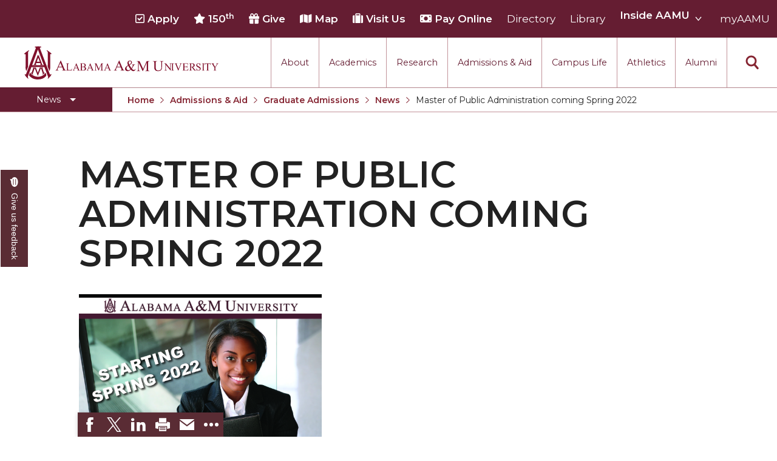

--- FILE ---
content_type: text/html; charset=UTF-8
request_url: https://www.aamu.edu/admissions-aid/graduate-admissions/news/master-of-public-administration-spring-2022.html
body_size: 7485
content:
<!DOCTYPE HTML>
<html lang="en">
   <head>
<meta charset="utf-8">
<meta http-equiv="X-UA-Compatible" content="IE=edge">
<meta name="viewport" content="width=device-width, initial-scale=1.0">

<!-- Favicons -->
<link rel="apple-touch-icon-precomposed" sizes="57x57" href="/_resources/img/icons/apple-touch-icon-57x57.png" />
<link rel="apple-touch-icon-precomposed" sizes="114x114" href="/_resources/img/icons/apple-touch-icon-114x114.png" />
<link rel="apple-touch-icon-precomposed" sizes="72x72" href="/_resources/img/icons/apple-touch-icon-72x72.png" />
<link rel="apple-touch-icon-precomposed" sizes="144x144" href="/_resources/img/icons/apple-touch-icon-144x144.png" />
<link rel="apple-touch-icon-precomposed" sizes="60x60" href="/_resources/img/icons/apple-touch-icon-60x60.png" />
<link rel="apple-touch-icon-precomposed" sizes="120x120" href="/_resources/img/icons/apple-touch-icon-120x120.png" />
<link rel="apple-touch-icon-precomposed" sizes="76x76" href="/_resources/img/icons/apple-touch-icon-76x76.png" />
<link rel="apple-touch-icon-precomposed" sizes="152x152" href="/_resources/img/icons/apple-touch-icon-152x152.png" />
<link rel="mask-icon" href="/_resources/img/icons/safari-pinned-tab.svg" color="#5a2c34">
<link rel="icon" type="image/png" href="/_resources/img/icons/favicon-196x196.png" sizes="196x196" />
<link rel="icon" type="image/png" href="/_resources/img/icons/favicon-96x96.png" sizes="96x96" />
<link rel="icon" type="image/png" href="/_resources/img/icons/favicon-32x32.png" sizes="32x32" />
<link rel="icon" type="image/png" href="/_resources/img/icons/favicon-16x16.png" sizes="16x16" />
<link rel="icon" type="image/png" href="/_resources/img/icons/favicon-128.png" sizes="128x128" />
<meta name="application-name" content="Alabama A&M University"/>
<meta name="msapplication-TileColor" content="#FFFFFF" />
<meta name="msapplication-TileImage" content="/_resources/img/icons/mstile-144x144.png" />
<meta name="msapplication-square70x70logo" content="/_resources/img/icons/mstile-70x70.png" />
<meta name="msapplication-square150x150logo" content="/_resources/img/icons/mstile-150x150.png" />
<meta name="msapplication-wide310x150logo" content="/_resources/img/icons/mstile-310x150.png" />
<meta name="msapplication-square310x310logo" content="/_resources/img/icons/mstile-310x310.png" />

<!-- Stylesheets -->
<link href="/_resources/css/foundation-6.4.2.css?v=1.0.5" rel="stylesheet">
<link href="/_resources/css/app.css?v=1.0.80" rel="stylesheet">
<link href="//fonts.googleapis.com/css?family=Montserrat:100,100i,200,200i,300,300i,400,400i,500,500i,600,600i,700,700i,800,800i,900,900i&amp;amp;subset=latin-ext" rel="stylesheet">
<link rel="stylesheet" href="/_resources/css/oustyles.css?v=1.0.0" />

<!-- Smart Banner Code -->
<meta name="apple-itunes-app" content="app-id=1592020734">
<link rel="manifest" href="/manifest.json">
      <title>Master of Public Administration coming Spring 2022 - Alabama A&amp;M University</title>
      <meta name="Description" content="Master of Public Administration coming Spring 2022"><script>
					var OUC = OUC || {};
					var page_url="https://www.aamu.edu/admissions-aid/graduate-admissions/news/master-of-public-administration-spring-2022.html";
				</script></head>
   <body id="top" tabindex="-1">
      <noscript><iframe src="https://www.googletagmanager.com/ns.html?id=GTM-PVGBJ69" height="0" width="0" style="display:none;visibility:hidden"></iframe></noscript><a class="skip-to-content" href="#main-content">Skip to content</a><div class="layout"><header class="header"><a class="logo" id="menu-focus-first" href="/">
      <div class="ghost">Alabama A&amp;M University</div></a><div class="menus">
      <div class="menu main-menu"><button class="icon" aria-haspopup="true" aria-expanded="false"><span>Main</span></button><div class="dropdown dropdown-menu visibility-hidden" aria-hidden="true">
            <div class="slide">
               <nav class="top" aria-label="Main">
                  <ul class="dropdown-menu-nav">
                     <li class="section" aria-haspopup="true" data-expanded="false">
                        <div class="menu-link-with-button">
                           <div class="title"><a href="/about/index.html">About</a></div>
                        </div>
                     </li>
                     <li class="section" aria-haspopup="true" data-expanded="false">
                        <div class="menu-link-with-button">
                           <div class="title"><a href="/academics/index.html">Academics</a></div>
                        </div>
                     </li>
                     <li class="section" aria-haspopup="true" data-expanded="false">
                        <div class="menu-link-with-button">
                           <div class="title"><a href="/research-economic-development/index.html">Research</a></div>
                        </div>
                     </li>
                     <li class="section" aria-haspopup="true" data-expanded="false">
                        <div class="menu-link-with-button">
                           <div class="title"><a href="/admissions-aid/index.html">Admissions &amp; Aid</a></div>
                        </div>
                     </li>
                     <li class="section" aria-haspopup="true" data-expanded="false">
                        <div class="menu-link-with-button">
                           <div class="title"><a href="/campus-life/index.html">Campus Life</a></div>
                        </div>
                     </li>
                     <li class="section" aria-haspopup="true" data-expanded="false">
                        <div class="menu-link-with-button">
                           <div class="title"><a href="/athletics/index.html">Athletics</a></div>
                        </div>
                     </li>
                     <li class="section" aria-haspopup="true" data-expanded="false">
                        <div class="menu-link-with-button">
                           <div class="title"><a href="/alumni/index.html">Alumni</a></div>
                        </div>
                     </li>
                  </ul>
               </nav>
            </div>
         </div>
      </div>
      <div class="menu search" role="search">
         <div class="dropdown dropdown-search visibility-hidden" aria-hidden="true">
            <div class="slide"><form method="get" action="/search.html">
	<input type="hidden" name="cx" value="011167722383751536172:bcajddsnk9c" />
	<input type="hidden" name="cof" value="FORID:11" />
	<input type="hidden" name="ie" value="UTF-8" />
	<div class="input">
		<label for="q">
			<span class="show-for-sr">Search AAMU...</span>
			<input name="q" id="q" type="search" class="st-default-search-input" placeholder="Search AAMU..." value="" data-enableAutoComplete="true" />
		</label>
	</div>
	<button type="submit" aria-label="Search"></button>
</form></div>
         </div><button class="icon" id="menu-focus-last" aria-haspopup="true" aria-expanded="false"><span>Search</span></button></div>
   </div>
   <nav class="utility-links" aria-label="Utility">
      <ul>
         <li><strong>
               <td xmlns:ouc="http://omniupdate.com/XSL/Variables"><a href="/admissions-aid/index.html"><span class="far fa-check-square" aria-hidden="true"></span> Apply</a></td></strong></li>
         <li><strong>
               <td xmlns:ouc="http://omniupdate.com/XSL/Variables"><a href="/aamu-150th-anniversary-campaign/"><span class="fa fa-star" aria-hidden="true"></span> 150<sup>th</sup></a></td></strong></li>
         <li><strong>
               <td xmlns:ouc="http://omniupdate.com/XSL/Variables"><a href="/about/administrative-offices/marketing-communication-advancement/development/give-now.html"><span class="fa fa-gift" aria-hidden="true"></span> Give</a></td></strong></li>
         <li><strong>
               <td xmlns:ouc="http://omniupdate.com/XSL/Variables"><a href="/about/visit-us/campus-map.html"><span class="fas fa-map" aria-hidden="true"></span> Map</a></td></strong></li>
         <li><strong>
               <td xmlns:ouc="http://omniupdate.com/XSL/Variables"><a href="/about/visit-us/index.html"><span class="fa fa-suitcase" aria-hidden="true"></span> Visit Us</a></td></strong></li>
         <li><strong>
               <td xmlns:ouc="http://omniupdate.com/XSL/Variables"><a href="/about/administrative-offices/comptrollers-office/pay-now.html"><span class="fa fa-money-bill" aria-hidden="true"></span> Pay Online</a></td></strong></li>
         <li>
            <td xmlns:ouc="http://omniupdate.com/XSL/Variables"><a href="/directory/index.html">Directory</a></td>
         </li>
         <li>
            <td xmlns:ouc="http://omniupdate.com/XSL/Variables"><a href="http://alabamam.sdp.sirsi.net/">Library</a></td>
         </li>
         <li class="sub-utility"><strong>
               <td xmlns:ouc="http://omniupdate.com/XSL/Variables"><a href="#">Inside AAMU</a></td></strong><button class="toggle" aria-controls="sub-utility-ul-9" aria-expanded="false"><span><span class="ghost">Toggle Inside AAMU menu section</span></span></button><ul id="sub-utility-ul-9">
               <li><a href="/about/inside-aamu/news/">News</a></li>
               <li><a href="/about/inside-aamu/events.html">Events</a></li>
               <li><a href="/calendar/">Calendar</a></li>
               <li><a href="http://www.wjab.org/">WJAB</a></li>
            </ul>
         </li>
         <li>
            <td xmlns:ouc="http://omniupdate.com/XSL/Variables"><a href="/myaamu/index.html">myAAMU</a></td>
         </li>
      </ul>
   </nav>
</header>         <div class="nav-sub-bar">
            <nav class="nav-sub" aria-label="Section"><button class="main-toggle" type="button" aria-expanded="false" aria-label="Toggle section navigation"><span>News</span></button><div class="dropdown" aria-hidden="true"><ul><li><a href="/admissions-aid/graduate-admissions/news/">Home</a></li><li><a href="/admissions-aid/graduate-admissions/news/two-new-masters-programs.html">Two New Masters Programs Coming Fall 2020</a></li><li><a href="/admissions-aid/graduate-admissions/news/academic-integrity-training-update.html">Academic Integrity Training Update</a></li><li><a href="/admissions-aid/graduate-admissions/news/how-writing-makes-you-smart.html">How Writing Makes You Smart Workshop</a></li><li><a href="/admissions-aid/graduate-admissions/news/summer-2020-workshops.html">Summer 2020 Workshops</a></li><li><a href="/admissions-aid/graduate-admissions/news/graduate-studies-fall-2020-orientation.html">Graduate Studies Fall 2020 Orientation</a></li><li><a href="/admissions-aid/graduate-admissions/news/become-an-online-teaching-and-learning-graduate-assistant.html">Become an Online Teaching and Learning Graduate Assistant</a></li><li><a href="/admissions-aid/graduate-admissions/news/fall-2020-workshops.html">Fall 2020 Workshops</a></li><li><a href="/admissions-aid/graduate-admissions/news/hennessy-fellows-opportunity.html">Hennessy Fellows Opportunity for Graduate Students</a></li><li><a href="/admissions-aid/graduate-admissions/news/online-teaching-learning-assistant.html">Online Teaching and Learning Assistant</a></li><li><a href="/admissions-aid/graduate-admissions/news/virtual-workshops.html">Virtual Workshops</a></li><li><a href="/admissions-aid/graduate-admissions/news/spring-2021-academic-integrity-workshop-schedule.html">Spring 2021 Academic Integrity Workshop Schedule</a></li><li><a href="/admissions-aid/graduate-admissions/news/writing-workshops-spring2021.html">writing workshops spring 2021</a></li><li><a href="/admissions-aid/graduate-admissions/news/aamu-grad-event.html">AAMU Grad Event 2022</a></li><li><a href="/admissions-aid/graduate-admissions/news/new-masters-program-coming-fall-2021.html">Two new Master's Programs Coming Fall 2021</a></li><li><a href="/admissions-aid/graduate-admissions/news/information-literacy-bootcamp.html">Information Literacy Bootcamp</a></li><li><a href="/admissions-aid/graduate-admissions/news/institutional-aid-and-grant-award-for-summer-and-fall-2021.html">Institutional Aid and Grant Award Available for Summer and Fall 2021</a></li><li><a href="/admissions-aid/graduate-admissions/news/male-initiative-scholarship-opportunity.html">M.A.L.E. Initiative and Scholarship Opportunity</a></li><li><a href="/admissions-aid/graduate-admissions/news/fall-2022-academic-integrity-workshop.html">Fall 2021 Academic Integrity Workshop</a></li><li><a href="/admissions-aid/graduate-admissions/news/fall-2021-workshops.html">Fall 2021 Writing Workshop</a></li><li><a href="/admissions-aid/graduate-admissions/news/master-of-public-administration-spring-2022.html">Master of Public Administration coming Spring 2022</a></li><li><a href="/admissions-aid/graduate-admissions/news/happy-holidays.html">Happy Holidays</a></li><li><a href="/admissions-aid/graduate-admissions/news/spring-2022-writing-workshops.html">Spring 2022 Writing Workshops</a></li><li><a href="/admissions-aid/graduate-admissions/news/thesis-dissertation-workshop.html">thesis-dissertation-workshop</a></li><li><a href="/admissions-aid/graduate-admissions/news/spr2022-thesis-dissertation-workshop.html">Spring 2022 Thesis Dissertation Workshop</a></li><li><a href="/admissions-aid/graduate-admissions/news/gs-open-house.html">graduate-studies-open-house</a></li><li><a href="/admissions-aid/graduate-admissions/news/graduation-application-summer.html">Summer 2022 Graduate Application Deadline</a></li><li><a href="/admissions-aid/graduate-admissions/news/grad-pathway-to-completion.html">Graduation Pathway to Completion</a></li><li><a href="/admissions-aid/graduate-admissions/news/graduate-hooding-ceremony.html">The School of Graduate Studies Hooding Ceremony</a></li><li><a href="/admissions-aid/graduate-admissions/news/grad-mixer.html">Grad Mixer</a></li><li><a href="/admissions-aid/graduate-admissions/news/spring-2023-graduation-application-deadline.html">Spring 2023 graduation application deadline</a></li></ul></div>
            </nav>
            <nav class="breadcrumbs-wrap" aria-label="You are here:">
               <ul class="breadcrumbs">
                  <li><a href="https://www.aamu.edu/">Home</a></li>
                  <li><a href="https://www.aamu.edu/admissions-aid/">Admissions &amp; Aid</a></li>
                  <li><a href="https://www.aamu.edu/admissions-aid/graduate-admissions/">Graduate Admissions</a></li>
                  <li><a href="https://www.aamu.edu/admissions-aid/graduate-admissions/news/">News</a></li>
                  <li class="current"><span class="show-for-sr">Current: </span>Master of Public Administration coming Spring 2022
                  </li>
               </ul>
            </nav>
         </div>
         <main class="main-outer" id="main-content" tabindex="-1">
            <div class="main-inner">               <h1>Master of Public Administration coming Spring 2022</h1>
               <div class="news-events-detail block">
                  <div class="media"><img src="/admissions-aid/graduate-admissions/news/_images/mpa-spring2022.jpg" alt="Master of Public Administration coming Spring 2022"></div>
                  <div class="date">October 13, 2021</div>
                  <h2 class="h4 title">Master of Public Administration coming Spring 2022</h2>
                  <div class="body">
                     <p tabindex="-1">The Office of Graduate Studies is now accepting applications for the Master of Public
                        Administration program for Spring 2022:
                     </p>
                     
                     <h4 tabindex="-1">SO WHAT ARE YOU WAITING FOR? <a href="https://aamu.radiusbycampusmgmt.com/ssc/iform/zB0l29G0SA70x67f3R3I.ssc">APPLY TODAY!</a></h4>
                     
                     <h4 tabindex="-1">&nbsp;</h4>
                     
                     <p tabindex="-1">LEARN MORE&nbsp; AND&nbsp; EARN MORE&nbsp; &nbsp;ONLINE HYBRID</p>
                     
                     <p tabindex="-1">&nbsp;</p>
                     
                     <p tabindex="-1">&nbsp;</p>
                     
                     <p tabindex="-1">To Learn more, please contact our office at:</p>
                     
                     <p tabindex="-1">Email:<span>&nbsp;</span><a tabindex="-1" href="mailto:gradschool1@aamu.edu">gradschool1@aamu.edu</a></p>
                     
                     <p tabindex="-1">Phone :2563727115</p>
                  </div>
                  <div class="tags">
                     <h3>Tags:</h3>
                     <ul>
                        <li><a href="?tag="></a></li>
                     </ul>
                  </div>
               </div>
            </div>
         </main><footer class="footer">
   <div class="top"><a class="logo" href="/" tabindex="-1">
         <div class="ghost">Alabama A&amp;M University</div></a><div class="contact">
         <div class="group address"><small><span class="fa fa-road" aria-hidden="true"></span> Street Address</small><div itemscope="itemscope" itemtype="http://schema.org/Organization"><span itemprop="name" class="show-for-sr">Alabam A&amp;M University</span><div itemprop="address" itemscope="itemscope" itemtype="http://schema.org/PostalAddress"><a href="https://goo.gl/maps/US8ksciEo772"><span itemprop="streetAddress">4900 Meridian Street N</span><br><span itemprop="addressLocality">Huntsville</span>,&nbsp;
                     						  <span itemprop="addressRegion">Alabama</span>&nbsp;
                     							  <span itemprop="postalCode">35811-7500</span></a></div>
               							Tel: <span itemprop="telephone"><a href="tel:(256) 372-5000">(256) 372-5000</a></span><br>
               							E-mail: <span itemprop="email"><a href="mailto:info@aamu.edu"><strong>info@aamu.edu</strong></a></span></div>
         </div>
         <div class="group address"><small><span class="fa fa-envelope" aria-hidden="true"></span> Mailing Address</small><div itemscope="itemscope" itemtype="http://schema.org/Organization">
               <div itemprop="address" itemscope="itemscope" itemtype="http://schema.org/PostalAddress"><span itemprop="name">Alabama A&amp;M University</span><br><span itemprop="streetAddress">4900 Meridian Street</span><br><span itemprop="addressLocality">Normal</span>,&nbsp;
                  						  <span itemprop="addressRegion">Alabama</span>&nbsp;
                  							  <span itemprop="postalCode">35762</span></div>
            </div>
         </div>
      </div>
      <nav class="footer-nav" aria-label="Footer navigation">
         <div class="group" data-expanded="false">
            <h2 class="title"><a href="/about/aamu-at-a-glance.html">Institution</a></h2><button class="toggle" aria-controls="footer-content-1" aria-expanded="false"><span class="ghost">Toggle Institution section</span></button><ul class="content" id="footer-content-1">
               <li xmlns:ouc="http://omniupdate.com/XSL/Variables"><a href="/about/administrative-offices/alabama-cooperative-extension-system/index.html">Cooperative Extension</a></li>
               <li xmlns:ouc="http://omniupdate.com/XSL/Variables"><a href="/about/administrative-offices/human-resources/employment-opportunities.html">Employment</a></li>
               <li xmlns:ouc="http://omniupdate.com/XSL/Variables"><a href="/campus-life/campus-safety/emergency-information-procedures.html">Emergency Information</a></li>
               <li xmlns:ouc="http://omniupdate.com/XSL/Variables"><a href="/about/visit-us/index.html">Maps &amp; Directions</a></li>
               <li xmlns:ouc="http://omniupdate.com/XSL/Variables"><a href="/about/policies-procedures/index.html">Policies &amp; Procedures</a></li>
            </ul>
         </div>
         <div class="group" data-expanded="false">
            <h2 class="title"><a href="/myaamu/index.html">Resources For</a></h2><button class="toggle" aria-controls="footer-content-2" aria-expanded="false"><span class="ghost">Toggle Resources For section</span></button><ul class="content" id="footer-content-2">
               <li xmlns:ouc="http://omniupdate.com/XSL/Variables"><a href="/alumni/index.html">Alumni &amp; Community</a></li>
               <li xmlns:ouc="http://omniupdate.com/XSL/Variables"><a href="/myaamu/parents.html">Parents</a></li>
               <li xmlns:ouc="http://omniupdate.com/XSL/Variables"><a href="/myaamu/index.html">Current Students</a></li>
               <li xmlns:ouc="http://omniupdate.com/XSL/Variables"><a href="/myaamu/index.html">Faculty &amp; Staff</a></li>
               <li xmlns:ouc="http://omniupdate.com/XSL/Variables"><a href="/myaamu/previous-students.html">Previous Students</a></li>
            </ul>
         </div>
         <div class="group" data-expanded="false">
            <h2 class="title"><a href="/about/index.html">General</a></h2><button class="toggle" aria-controls="footer-content-3" aria-expanded="false"><span class="ghost">Toggle General section</span></button><ul class="content" id="footer-content-3">
               <li xmlns:ouc="http://omniupdate.com/XSL/Variables"><a href="/about/administrative-offices/human-resources/title-ix.html">Title IX</a></li>
               <li xmlns:ouc="http://omniupdate.com/XSL/Variables"><a href="/campus-life/campus-safety/clery-report.html">Clery Report</a></li>
               <li xmlns:ouc="http://omniupdate.com/XSL/Variables"><a href="/about/website/accessibility/index.html">Website Accessibility</a></li>
               <li xmlns:ouc="http://omniupdate.com/XSL/Variables"><a href="/about/website/privacy-policy.html">Privacy Policy</a></li>
               <li xmlns:ouc="http://omniupdate.com/XSL/Variables"><a href="/about/website/website-feedback.html">Website Feedback</a></li>
            </ul>
         </div>
         <div class="group" data-expanded="false">
            <h2 class="title"><a href="#">Shortcuts</a></h2><button class="toggle" aria-controls="footer-content-4" aria-expanded="false"><span class="ghost">Toggle Shortcuts section</span></button><ul class="content" id="footer-content-4">
               <li xmlns:ouc="http://omniupdate.com/XSL/Variables"><a href="/about/help-tickets-service-requests.html">Submit a Ticket</a></li>
               <li xmlns:ouc="http://omniupdate.com/XSL/Variables"><a href="/about/administrative-offices/registrar/ordering-transcripts.html">Transcripts</a></li>
               <li xmlns:ouc="http://omniupdate.com/XSL/Variables"><a href="/academics/academic-advising/index.html">Advising &amp; Registration</a></li>
            </ul>
         </div>
      </nav>
      <div class="social-media"><a href="https://www.facebook.com/aamuedu" title="Facebook" aria-label="Facebook">
            <div class="svg" aria-hidden="true"><svg viewBox="0 0 49 49">
                  <path d="M0 0h49v49H0V0zm13.38 37h11.973v-9.681h-3.258v-3.773h3.258v-2.783c0-3.229 1.972-4.987 4.853-4.987 1.38 0 2.566.103 2.911.149v3.374l-1.998.001c-1.566 0-1.87.744-1.87 1.837v2.409h3.737l-.487 3.773h-3.25V37h6.371A1.38 1.38 0 0 0 37 35.62V13.38A1.38 1.38 0 0 0 35.62 12H13.38A1.38 1.38 0 0 0 12 13.38v22.24c0 .762.618 1.38 1.38 1.38z" fill="#FFF" fill-rule="evenodd"></path></svg></div></a><a href="https://www.flickr.com/photos/aamuphotos" title="Flickr" aria-label="Flickr">
            <div class="svg" aria-hidden="true"><svg viewBox="0 0 49 49">
                  <path d="M0 0h49v49H0V0zm37 25.5c0-3.037-2.459-5.5-5.498-5.5a5.5 5.5 0 1 0 0 11A5.498 5.498 0 0 0 37 25.5zm-15 0a5.5 5.5 0 1 0-11 0 5.5 5.5 0 0 0 11 0z" fill="#FFF" fill-rule="evenodd"></path></svg></div></a><a href="https://x.com/aamuedu" title="Twitter" aria-label="Twitter">
            <div class="svg" aria-hidden="true"><svg viewBox="0 0 49 49">
                  <path d="M0 0h49v49H0V0zm34.173 18.162a5.038 5.038 0 0 0 2.165-2.792 9.698 9.698 0 0 1-3.129 1.223A4.856 4.856 0 0 0 29.616 15c-2.718 0-4.922 2.26-4.922 5.049 0 .396.042.78.126 1.15-4.092-.211-7.72-2.22-10.15-5.277a5.14 5.14 0 0 0-.666 2.54c0 1.751.87 3.297 2.19 4.203a4.834 4.834 0 0 1-2.23-.63v.062c0 2.447 1.697 4.488 3.951 4.95a4.695 4.695 0 0 1-1.297.178c-.317 0-.627-.03-.927-.09.626 2.006 2.444 3.466 4.599 3.505A9.722 9.722 0 0 1 13 32.733 13.71 13.71 0 0 0 20.548 35c9.058 0 14.01-7.692 14.01-14.365 0-.22-.005-.439-.013-.654.962-.712 1.797-1.6 2.455-2.613a9.617 9.617 0 0 1-2.827.794z" fill="#FFF" fill-rule="evenodd"></path></svg></div></a><a href="https://www.linkedin.com/edu/17719" title="LinkedIn" aria-label="LinkedIn">
            <div class="svg" aria-hidden="true"><svg viewBox="0 0 49 49">
                  <path d="M0 0h49v49H0V0zm36 34v-7.71c0-4.295-2.47-6.29-5.614-6.29-2.535 0-4.123 1.358-4.416 2.31v-2.177H21C21.064 21.29 21 34 21 34h4.97v-7.504c0-.417-.02-.834.108-1.133.341-.834 1.075-1.7 2.395-1.7 1.726 0 2.51 1.283 2.51 3.161V34H36zM16.488 18C18.036 18 19 16.894 19 15.498 18.97 14.076 18.036 13 16.516 13S14 14.079 14 15.502c0 1.396.967 2.498 2.458 2.498h.03zM14 20v14h4V20h-4z" fill="#FFF" fill-rule="evenodd"></path></svg></div></a><a href="https://www.youtube.com/channel/UCVJ5b4frvME83v1fbyBm7Tw" title="YouTube" aria-label="YouTube">
            <div class="svg" aria-hidden="true"><svg viewBox="0 0 49 49">
                  <path d="M0 0h49v49H0V0zm37.73 19.099s-.264-1.862-1.073-2.682c-1.027-1.076-2.178-1.081-2.705-1.143C30.173 15 24.506 15 24.506 15h-.012s-5.667 0-9.446.274c-.528.062-1.678.067-2.706 1.143-.809.82-1.072 2.682-1.072 2.682S11 21.285 11 23.47v2.05c0 2.186.27 4.371.27 4.371s.263 1.862 1.072 2.681c1.028 1.077 2.377 1.043 2.978 1.155 2.16.208 9.18.272 9.18.272s5.673-.008 9.452-.282c.527-.063 1.678-.068 2.705-1.145.809-.82 1.073-2.68 1.073-2.68s.27-2.186.27-4.373v-2.05c0-2.185-.27-4.371-.27-4.371zM22 28v-8l7 4.014L22 28z" fill="#FFF" fill-rule="evenodd"></path></svg></div></a></div>
      <div class="back-to-top"><a id="back-to-top-footer" href="#top">
            <div class="ghost">Back to Top</div></a></div>
   </div>
   <div class="base">
      <div class="copyright">
         <p><span id="directedit">©</span><script>
							document.write((new Date()).getFullYear())
						</script> Alabama A&amp;M University.
            					</p>
         <p>All Rights Reserved.</p>
      </div>
      <nav class="policy-links" aria-label="Policy links">
         <ul class="menu">
            <li class="arra"><a href="/about/american-recovery-reinvestment-act.html">ARRA<img src="/_resources/img/logos/footer/logo-arra.png" style="flex-basis:45px;height:45px;" aria-hidden="true" alt="ARRA branding"></a></li>
            <li class="mfs"><a href="https://www.militaryfriendly.com/schools/alabama-agricultural-and-mechanical-university/">MFS<img src="/_resources/img/logos/footer/military-friendly-schools-19-20-top10-150x150.png" style="flex-basis:45px;height:45px;" aria-hidden="true" alt="Military Friendly Schools branding"></a></li>
         </ul>
      </nav>
   </div>
</footer>      </div>    <div class="reveal full" id="reveal" data-reveal data-animation-in="fade-in" data-animation-out="fade-out">
        <div class="wrap">
            <div class="body"></div>
            <button class="close-button" data-close aria-label="Close modal" type="button">
                <span class="ghost">Close</span>
            </button>
        </div>
    </div>      <div class="hidden-js">
<!-- JS Footcode -->
<script src="/_resources/js/applib.js?v=2.0.4"></script>
<script>$(document).foundation();</script>
<script src="/_resources/js/app.js?v=2.0.4"></script>

<!-- Add iFrame Title Attributes -->
<script>
	if ($("iframe").length){
		var iframeTitle = $( "iframe" ).parent().attr('title');
		// console.log(iframeTitle);
		$( "iframe" ).attr('title', iframeTitle);
	}
</script>

<!-- Siteimprove -->
<script >
/*<![CDATA[*/
(function() {
var sz = document.createElement('script'); sz.type = 'text/javascript'; sz.async = true;
sz.src = '//siteimproveanalytics.com/js/siteanalyze_6537.js';
var s = document.getElementsByTagName('script')[0]; s.parentNode.insertBefore(sz, s);
})();
/*]]>*/
</script> 

<!-- Swiftype Search -->
<script type="text/javascript">
  (function(w,d,t,u,n,s,e){w['SwiftypeObject']=n;w[n]=w[n]||function(){
  (w[n].q=w[n].q||[]).push(arguments);};s=d.createElement(t);
  e=d.getElementsByTagName(t)[0];s.async=1;s.src=u;e.parentNode.insertBefore(s,e);
  })(window,document,'script','//s.swiftypecdn.com/install/v2/st.js','_st');
  
  _st('install','syuvufMoLo6sTxxjdiAY','2.0.0');
</script>

<!-- Pathify Chatbot -->
<script src="https://flow.my.aamu.edu/concierge/embedChatbot.js" type="text/javascript"></script>
<script language="javascript" type="text/javascript"> window.addEventListener("load", () => { EmbeddedChatbot.embed(); });</script> 

<!-- OU Campus -->
<script src="/_resources/js/direct-edit.js"></script>

<!-- Conversion Pixel for [lead]- DO NOT MODIFY -->
<img src="https://arttrk.com/pixel/?ad_log=referer&amp;action=lead&amp;pixid=0d76e600-0c36-4e10-9fbe-b99549d2a60c" width="1" height="1" border="0"/>
<!-- End of Conversion Pixel -->
<!-- Insert google analytics here -->
<!-- Google Tag Manager -->
<script>(function(w,d,s,l,i){w[l]=w[l]||[];w[l].push({'gtm.start':
new Date().getTime(),event:'gtm.js'});var f=d.getElementsByTagName(s)[0],
j=d.createElement(s),dl=l!='dataLayer'?'&l='+l:'';j.async=true;j.src=
'https://www.googletagmanager.com/gtm.js?id='+i+dl;f.parentNode.insertBefore(j,f);
})(window,document,'script','dataLayer','GTM-PVGBJ69');</script>
<!-- End Google Tag Manager --><script></script><div id="hidden" style="display:none;">
            <a id="de" rel="nofollow" href="https://a.cms.omniupdate.com/11/?skin=oucampus&amp;account=aamu&amp;site=www&amp;action=de&amp;path=/admissions-aid/graduate-admissions/news/master-of-public-administration-spring-2022.pcf">©</a>
         </div>
      </div>
   </body>
</html>

--- FILE ---
content_type: image/svg+xml
request_url: https://www.aamu.edu/_resources/svg/news-list-icon.svg
body_size: 178
content:
<svg width="14" height="13" xmlns="http://www.w3.org/2000/svg" class="svg-src">
	<path d="M0 12.25h8.75V10.5H0v1.75zm0-7h14V3.5H0v1.75zm0 3.5h14V7H0v1.75zm0-7h14V0H0v1.75z" fill="#7F7F7F" fill-rule="evenodd"/>
</svg>


--- FILE ---
content_type: image/svg+xml
request_url: https://www.aamu.edu/_resources/svg/logo-masthead.svg
body_size: 7108
content:
<svg width="349" height="60" xmlns="http://www.w3.org/2000/svg" xmlns:xlink="http://www.w3.org/1999/xlink" class="svg-src">
	<defs>
		<path id="a" d="M.03.346h48.953v58.489H.03z"/>
		<path id="c" d="M.408.335h31.505v21.634H.408z"/>
	</defs>
	<g fill="none" fill-rule="evenodd">
		<g>
			<mask id="b" fill="#fff">
				<use xlink:href="#a"/>
			</mask>
			<path d="M23.704 8.316c-3.227 8.635-6.461 17.64-9.604 26.062h21.01c-3.493-9.281-7.011-18.54-10.504-27.822-.04 0-.047-.032-.079-.04-.345.346-.586 1.166-.823 1.8zM30.211.803V2.37c-.96-.135-1.805-.026-2.039.625-.307.86.489 2.303.824 3.17 5.409 14.018 10.508 28.005 15.993 41.988.38.966.704 2.297 1.411 2.7.897.512 1.85-.111 2.275-.665.101.342.133.754.273 1.056-1.227 2.301-2.847 4.265-4.703 5.988-.602.557-1.164 1.173-1.843 1.604-.087-.266-.154-.55-.274-.783.381-.494.794-.95.862-1.682.082-.88-.394-1.73-.706-2.505-2.134-5.324-4.136-11.076-6.233-16.24H12.924c-.603 1.35-1.132 2.786-1.685 4.266-1.318 3.525-2.724 7.188-4.038 10.8-.435 1.196-1.038 2.74-.47 4.266.149.4.396.635.705.94-.129.288-.234.6-.313.938-.673-.5-1.31-1.15-1.96-1.8-.623-.621-1.338-1.216-1.92-1.88C2.23 54.008 1.6 52.57.732 51.284c.084-.374.22-.694.314-1.057.043-.103.152.137.196.195.274.368.712.856 1.411.588.612-.236.735-1.165 1.019-1.918C8.671 35.853 13.759 22.412 18.687 9.138c.471-1.27 1.13-2.967 1.685-4.422.206-.54.48-1.26.431-1.604-.095-.673-.973-.887-1.842-.743V.88c3.47-.687 7.702-.71 11.25-.078z" fill="#81112C" mask="url(#b)"/>
			<path d="M48.91 14.656c-.427.055-.703-.374-1.176-.392-.429-.015-1.003.186-1.137.51-.216.516-.04 2.407-.04 3.13v15.848c0 2.173.128 4.35 0 6.3-.122 1.866-.732 3.5-1.333 4.93a304.14 304.14 0 0 1-2.704-6.965c-.126-.337-.34-.683-.392-.978-.169-.958 0-2.188 0-3.287V14.147c0-1.405.236-3.21-.236-4.187-.28-.579-.885-.808-1.41-1.213V7.456v-.118c2.536 1.27 5.334 3.39 7.565 5.361.314.277.848.71.901.9.099.36-.047.777-.038 1.057M8.456 7.416v1.331c-.72.589-1.514.92-1.647 2.074-.117 1.011 0 2.174 0 3.287v19.644c0 1.103.14 2.27 0 3.248-.081.569-.52 1.45-.745 2.034-.767 2.004-1.579 3.976-2.313 5.988-.66-1.353-1.234-2.99-1.372-4.774-.154-2 0-4.198 0-6.379V17.904c0-.922.188-2.548-.078-3.092-.17-.347-.65-.474-1.058-.47-.5.007-.784.387-1.215.353.067-.274-.088-.728 0-1.057.06-.225.596-.662.901-.939.95-.861 1.955-1.752 2.94-2.465 1.547-1.12 3.072-1.946 4.47-2.778.003-.032.129-.12.117-.04" fill="#81112C" mask="url(#b)"/>
		</g>
		<path d="M27.193 26.2c-.707-1.775-1.281-3.497-2.03-5.2h-.081c-.293.472-.536 1.168-.773 1.8-.43 1.151-.851 2.31-1.258 3.44-.209.579-.511 1.138-.488 1.72h5.24c-.047-.644-.382-1.187-.61-1.76zM22.848 17h4.345c-.031.155.043.295 0 .4-.107.262-.609.099-.691.48-.094.443.464 1.42.65 1.92 1.403 3.763 2.79 7.411 4.224 11.12.421 1.09.526 2.195 1.624 2.6V34h-4.508v-.52c.73.098 1.039-.39 1.056-.8.033-.755-.764-1.52-.853-2.12-2.287-.093-4.75-.013-7.107-.04-.27.603-1.292 1.805-.77 2.56.222.321.608.392 1.136.48V34H17v-.6c1.058-.062 1.103-1.008 1.462-1.96 1.452-3.854 2.891-7.748 4.426-11.72.196-.505.752-1.644.569-2-.104-.202-.3-.213-.69-.2.108-.094-.03-.43.08-.52z" fill="#81112C"/>
		<g transform="translate(8 38)">
			<mask id="d" fill="#fff">
				<use xlink:href="#c"/>
			</mask>
			<path d="M6.732.335h5.898c1.208 3.22 2.464 6.388 3.647 9.634.26-.32.395-.753.543-1.139 1.063-2.773 2.125-5.71 3.22-8.495h5.899v.528c-.443-.075-.898.13-1.087.448-.102.961.238 1.651.543 2.56.421 1.26.784 2.46 1.203 3.7.286.845.428 2.23 1.28 2.276.381.02.534-.368.814-.366.032.225.106.404.195.568-1.123 1.44-2.66 2.66-4.152 3.578-.028-.174-.063-.34-.154-.447.189-.435.71-.638.774-1.179.05-.404-.16-.94-.309-1.382-.856-2.51-1.61-4.885-2.483-7.48-.099-.292-.298-1.04-.582-1.056-.377-.02-.722 1.071-.893 1.504-1.582 3.994-3.171 8.058-4.733 12.031-1.585-3.914-3.194-7.975-4.812-11.99-.181-.45-.423-1.53-.814-1.545-.345-.013-.538.809-.621 1.057-.859 2.568-1.606 4.922-2.483 7.52-.146.43-.362.925-.31 1.341.065.535.64.788.737 1.179-.022.167-.111.263-.117.447-1.495-.885-2.967-2.149-4.151-3.496.037-.245.169-.392.194-.65.185-.06.403.37.775.366.84-.012 1.006-1.339 1.281-2.195.357-1.113.846-2.52 1.203-3.618.2-.618.498-1.248.582-1.83.155-1.078-.333-1.423-1.125-1.34.024-.164-.051-.433.038-.53" fill="#81112C" mask="url(#d)"/>
			<path d="M30.284 9.806c.383 1.14.826 2.276 1.24 3.496.124.364.398.897.389 1.178-.015.437-.809 1.362-1.164 1.789-3.077 3.711-8.008 5.732-14.588 5.731C8.943 22 3.583 18.734.408 14.48c.593-1.6 1.226-3.16 1.824-4.755.032-.008.036.016.038.04 3.194 3.864 7.44 7.036 14.046 7.357 3.35.164 6.273-.835 8.497-2.113 2.282-1.312 4.054-3.21 5.471-5.203" fill="#81112C" mask="url(#d)"/>
		</g>
		<path d="M67.782 37.147l-3.035-7.11-3.113 7.11h6.148zm.37.961h-6.927l-1.214 2.777c-.3.684-.449 1.194-.449 1.531 0 .269.13.504.39.708.259.203.82.335 1.682.396V44H56v-.48c.747-.13 1.231-.299 1.45-.506.45-.416.946-1.26 1.492-2.531L65.236 26h.461l6.229 14.638c.5 1.177.956 1.941 1.364 2.29.41.351.98.549 1.71.592V44h-7.06v-.48c.713-.035 1.195-.151 1.446-.351.25-.198.376-.44.376-.726 0-.381-.176-.983-.528-1.805l-1.082-2.53zM85.69 40.405l.31.067L84.906 44H75v-.355h.482c.54 0 .927-.178 1.16-.537.132-.204.198-.677.198-1.418V33.3c0-.81-.089-1.319-.265-1.523-.245-.282-.61-.422-1.093-.422H75V31h5.793v.355c-.68-.006-1.156.058-1.43.192-.273.134-.46.303-.56.508-.102.205-.152.693-.152 1.466v8.169c0 .53.05.894.152 1.092a.671.671 0 0 0 .348.297c.158.065.648.096 1.472.096h.934c.98 0 1.67-.073 2.066-.22.397-.147.758-.407 1.085-.781.327-.375.655-.964.981-1.769M95.061 39.05l-2.076-5.135-2.13 5.136h4.206zm.254.694h-4.74l-.83 2.006c-.205.494-.307.863-.307 1.107 0 .193.088.364.266.51.177.147.561.243 1.151.286V44H87v-.347c.512-.094.843-.215.994-.366.306-.3.646-.908 1.02-1.827L93.319 31h.317l4.26 10.572c.344.85.655 1.401.934 1.655.28.253.67.395 1.17.426V44h-4.83v-.347c.487-.025.817-.11.988-.253a.662.662 0 0 0 .258-.525c0-.275-.12-.71-.361-1.303l-.74-1.828zM103.499 43.06a8.594 8.594 0 0 0 2.065.26c1.088 0 1.917-.262 2.488-.782s.857-1.165.857-1.932c0-.505-.13-.99-.388-1.457-.259-.466-.68-.835-1.263-1.103-.583-.268-1.304-.402-2.163-.402-.373 0-.692.006-.956.019a4.523 4.523 0 0 0-.64.067v5.33zm0-6.212c.222.045.476.078.762.1.285.023.6.034.941.034.878 0 1.538-.1 1.98-.302.441-.201.78-.51 1.014-.925.234-.415.352-.869.352-1.361 0-.76-.292-1.41-.875-1.946-.583-.537-1.433-.805-2.551-.805-.602 0-1.143.07-1.623.21v4.995zm4.724.517c.848.192 1.482.5 1.902.921.584.588.875 1.307.875 2.157 0 .646-.193 1.264-.577 1.855a3.334 3.334 0 0 1-1.582 1.294c-.67.272-1.694.408-3.07.408H100v-.355h.46c.51 0 .878-.173 1.1-.518.138-.223.207-.7.207-1.428v-8.398c0-.805-.087-1.313-.261-1.524-.234-.282-.583-.422-1.046-.422H100V31h5.284c.985 0 1.776.077 2.37.23.903.23 1.591.638 2.066 1.223.474.585.713 1.257.713 2.017 0 .653-.187 1.236-.56 1.75-.373.514-.922.896-1.65 1.145zM120.062 39.05l-2.077-5.135-2.13 5.136h4.207zm.253.694h-4.74l-.83 2.006c-.206.494-.308.863-.308 1.107 0 .193.089.364.266.51.178.147.561.243 1.151.286V44H112v-.347c.511-.094.842-.215.993-.366.307-.3.647-.908 1.02-1.827L118.32 31h.316l4.261 10.572c.344.85.655 1.401.935 1.655.28.253.67.395 1.169.426V44h-4.83v-.347c.487-.025.817-.11.989-.253a.661.661 0 0 0 .257-.525c0-.275-.12-.71-.361-1.303l-.74-1.828zM133.376 44l-4.807-10.939v8.686c0 .799.083 1.297.248 1.496.226.268.583.402 1.073.402h.44V44H126v-.355h.44c.527 0 .9-.166 1.12-.499.134-.204.201-.67.201-1.4v-8.493c0-.575-.06-.99-.183-1.247-.085-.184-.243-.34-.472-.464-.23-.125-.598-.187-1.106-.187V31h3.523l4.514 10.172L138.477 31H142v.355h-.431c-.533 0-.909.166-1.129.498-.134.205-.202.671-.202 1.4v8.494c0 .799.086 1.297.258 1.496.226.268.583.402 1.073.402H142V44h-5.284v-.355h.44c.532 0 .905-.166 1.12-.499.134-.204.201-.67.201-1.4v-8.685L133.68 44h-.303M151.061 39.05l-2.076-5.135-2.13 5.136h4.206zm.253.694h-4.74l-.83 2.006c-.204.494-.306.863-.306 1.107 0 .193.088.364.266.51.177.147.561.243 1.15.286V44H143v-.347c.512-.094.843-.215.993-.366.307-.3.647-.908 1.02-1.827L149.32 31h.316l4.261 10.572c.343.85.655 1.401.935 1.655.28.253.67.395 1.169.426V44h-4.83v-.347c.488-.025.817-.11.988-.253a.661.661 0 0 0 .258-.525c0-.275-.12-.71-.361-1.303l-.74-1.828zM172.782 37.147l-3.034-7.11-3.114 7.11h6.148zm.37.961h-6.928l-1.213 2.777c-.3.684-.449 1.194-.449 1.531 0 .269.13.504.39.708.259.203.82.335 1.682.396V44H161v-.48c.748-.13 1.231-.299 1.451-.506.45-.416.945-1.26 1.491-2.531L170.236 26h.462l6.227 14.638c.502 1.177.957 1.941 1.366 2.29.41.351.978.549 1.709.592V44h-7.059v-.48c.712-.035 1.194-.151 1.445-.351.25-.198.376-.44.376-.726 0-.381-.177-.983-.528-1.805l-1.082-2.53zM188.673 33.236c1.079-.527 1.886-1.126 2.42-1.796.536-.67.803-1.416.803-2.237 0-.644-.194-1.175-.58-1.595a1.883 1.883 0 0 0-1.443-.63c-.756 0-1.329.27-1.715.81-.388.542-.582 1.071-.582 1.589 0 .438.075.927.222 1.467.149.54.44 1.338.875 2.392zm2.023 8.374c-1.148-1.608-1.944-2.783-2.388-3.524a35.652 35.652 0 0 1-1.462-2.76c-1.044.616-1.83 1.295-2.355 2.036-.527.742-.79 1.546-.79 2.412 0 .956.3 1.796.9 2.52.6.723 1.41 1.085 2.428 1.085.547 0 1.076-.112 1.585-.335.51-.224 1.203-.7 2.082-1.434zm2.962-8.723h5.48v.497c-.756.062-1.316.234-1.677.515-.36.282-.924 1.132-1.689 2.552a28.668 28.668 0 0 1-2.583 3.98c.773.929 1.465 1.579 2.074 1.95.609.37 1.222.555 1.84.555.6 0 1.11-.167 1.527-.502.418-.334.713-.828.887-1.48l.483.36c-.323 1.261-.84 2.19-1.553 2.788a3.763 3.763 0 0 1-2.493.898c-.713 0-1.438-.199-2.172-.596-.735-.397-1.537-1.07-2.408-2.017-1.078.983-2.051 1.664-2.916 2.043-.866.38-1.79.57-2.773.57-1.436 0-2.575-.393-3.419-1.179-.844-.786-1.266-1.724-1.266-2.814 0-1.08.379-2.16 1.136-3.236.757-1.076 2.179-2.19 4.266-3.343-.408-.929-.687-1.69-.835-2.285a7.067 7.067 0 0 1-.222-1.708c0-1.527.549-2.693 1.644-3.497.853-.625 1.823-.938 2.91-.938 1.036 0 1.88.315 2.532.945.653.63.98 1.405.98 2.324a3.65 3.65 0 0 1-.947 2.493c-.631.715-1.747 1.496-3.347 2.345a54.532 54.532 0 0 0 3.458 5.547c1.531-1.876 2.297-3.457 2.297-4.743 0-.411-.131-.777-.392-1.099-.192-.241-.466-.384-.822-.428v-.497zM212.603 45l-6.91-15.146V41.88c0 1.105.119 1.796.356 2.07.325.371.839.558 1.542.558h.633V45H202v-.491h.633c.756 0 1.293-.23 1.61-.69.193-.284.289-.93.289-1.938V30.119c0-.796-.088-1.371-.264-1.725-.123-.256-.35-.471-.68-.644-.328-.172-.858-.259-1.588-.259V27h5.064l6.489 14.084L219.936 27H225v.491h-.62c-.765 0-1.305.23-1.622.69-.193.284-.29.93-.29 1.938v11.762c0 1.105.123 1.796.37 2.07.324.371.838.558 1.542.558h.62V45h-7.596v-.491h.633c.765 0 1.3-.23 1.609-.69.193-.284.29-.93.29-1.938V29.854L213.038 45h-.435M243.693 27.48V27H250v.48h-.67c-.701 0-1.24.29-1.616.869-.184.268-.276.89-.276 1.867v7.133c0 1.764-.178 3.131-.532 4.104-.355.972-1.051 1.807-2.09 2.503-1.038.696-2.45 1.044-4.237 1.044-1.945 0-3.42-.333-4.428-.999a5.425 5.425 0 0 1-2.142-2.684c-.28-.77-.42-2.213-.42-4.331v-6.873c0-1.082-.152-1.79-.454-2.127-.302-.337-.79-.506-1.465-.506H231V27h7.7v.48h-.683c-.736 0-1.262.23-1.577.687-.22.311-.329.96-.329 1.946v7.664c0 .683.063 1.465.19 2.347.128.882.358 1.569.69 2.062.334.492.813.899 1.44 1.219.626.32 1.394.48 2.306.48 1.165 0 2.207-.251 3.127-.753.92-.5 1.548-1.143 1.885-1.925.337-.782.506-2.107.506-3.975v-7.12c0-1.097-.122-1.785-.367-2.062-.342-.38-.85-.57-1.525-.57h-.67M251 31h3.488l7.858 9.594v-7.377c0-.786-.089-1.276-.265-1.472-.235-.264-.604-.396-1.11-.396h-.445V31H265v.35h-.455c-.543 0-.93.163-1.156.49-.14.2-.209.66-.209 1.377V44h-.341l-8.475-10.302v7.877c0 .787.086 1.277.257 1.472.24.264.61.396 1.109.396h.455v.35h-4.474v-.35h.446c.549 0 .938-.163 1.165-.49.14-.201.21-.66.21-1.378V32.68c-.374-.434-.657-.72-.85-.858-.193-.139-.475-.267-.848-.387-.184-.057-.462-.085-.834-.085V31" fill="#81112C"/>
		<path d="M269 43.645V44h-5v-.355h.413c.482 0 .832-.157 1.05-.47.137-.205.207-.696.207-1.476v-8.398c0-.658-.038-1.093-.112-1.304a.836.836 0 0 0-.353-.412 1.506 1.506 0 0 0-.792-.23H264V31h5v.355h-.422c-.476 0-.823.157-1.041.47-.144.204-.215.696-.215 1.476v8.398c0 .658.037 1.093.112 1.304.057.16.178.297.362.412.246.153.507.23.782.23H269M283 31v.347c-.435.081-.764.225-.987.431-.32.306-.603.775-.85 1.406L276.88 44h-.335l-4.598-10.956c-.236-.563-.402-.907-.498-1.032a1.597 1.597 0 0 0-.557-.454c-.22-.11-.518-.18-.892-.211V31h5.016v.347c-.568.056-.936.156-1.105.3a.694.694 0 0 0-.254.553c0 .312.14.8.417 1.462l3.123 7.451 2.897-7.357c.284-.725.426-1.228.426-1.51 0-.18-.088-.354-.263-.52-.175-.165-.47-.282-.887-.351l-.154-.028V31H283M287.654 31.71v5.138h2.82c.733 0 1.222-.112 1.468-.336.328-.294.511-.811.55-1.553h.35v4.525h-.35c-.089-.633-.177-1.038-.266-1.218a1.196 1.196 0 0 0-.558-.526c-.26-.129-.656-.193-1.193-.193h-2.82v4.286c0 .576.024.925.075 1.05a.6.6 0 0 0 .265.297c.126.074.366.11.72.11h2.176c.726 0 1.253-.051 1.581-.153.329-.102.644-.303.947-.604.391-.396.792-.994 1.202-1.793H295L293.892 44H284v-.355h.455c.303 0 .59-.074.86-.22a.806.806 0 0 0 .413-.46c.073-.206.109-.623.109-1.256v-8.446c0-.825-.082-1.333-.247-1.525-.227-.255-.605-.383-1.135-.383H284V31h9.892l.143 2.848h-.37c-.132-.684-.279-1.154-.44-1.41a1.52 1.52 0 0 0-.715-.585c-.252-.096-.697-.144-1.334-.144h-3.522M299.72 37.318c.122 0 .228.001.318.004.09.004.164.005.222.005 1.246 0 2.186-.268 2.818-.805.633-.537.95-1.221.95-2.052 0-.811-.256-1.471-.767-1.98-.51-.507-1.187-.761-2.028-.761-.373 0-.877.06-1.513.182v5.407zM309 44h-3.489l-4.423-6.078c-.327.013-.594.019-.8.019-.083 0-.173-.002-.27-.004a12.701 12.701 0 0 1-.298-.015v3.777c0 .818.09 1.326.27 1.524.244.281.61.422 1.098.422h.511V44H296v-.355h.491c.553 0 .948-.178 1.186-.537.134-.198.202-.668.202-1.409v-8.398c0-.818-.09-1.326-.27-1.524-.25-.282-.622-.422-1.118-.422H296V31h4.76c1.389 0 2.411.1 3.07.302a3.513 3.513 0 0 1 1.677 1.112c.46.54.689 1.184.689 1.931 0 .8-.262 1.493-.786 2.081-.524.588-1.335 1.003-2.433 1.246l2.698 3.73c.617.856 1.147 1.425 1.59 1.706.443.281 1.022.46 1.735.537V44zM316.2 31v4.3h-.328c-.106-.825-.297-1.482-.572-1.971a3.023 3.023 0 0 0-1.177-1.164 3.176 3.176 0 0 0-1.58-.432c-.616 0-1.125.194-1.527.583-.403.388-.605.83-.605 1.325 0 .379.128.724.383 1.036.367.457 1.24 1.069 2.619 1.833 1.124.623 1.893 1.102 2.304 1.435.412.333.728.726.95 1.177.222.453.333.926.333 1.422 0 .941-.354 1.752-1.06 2.434-.709.682-1.619 1.022-2.732 1.022a5.58 5.58 0 0 1-.985-.082c-.183-.031-.564-.142-1.141-.335-.577-.192-.942-.288-1.097-.288a.458.458 0 0 0-.35.137c-.087.092-.15.281-.191.568h-.329v-4.263h.329c.154.892.361 1.56.621 2.003.261.444.659.812 1.195 1.105.536.293 1.123.44 1.762.44.74 0 1.325-.201 1.754-.605.429-.403.643-.88.643-1.43a1.99 1.99 0 0 0-.244-.927c-.162-.311-.415-.601-.759-.87-.23-.184-.861-.573-1.89-1.169-1.031-.596-1.763-1.071-2.199-1.425a3.818 3.818 0 0 1-.99-1.174 2.986 2.986 0 0 1-.337-1.412c0-.893.331-1.66.994-2.305.663-.645 1.507-.968 2.531-.968.64 0 1.317.162 2.033.486.331.153.566.23.702.23.154 0 .28-.048.377-.143.098-.094.176-.285.235-.573h.329M324 43.645V44h-5v-.355h.413c.482 0 .832-.157 1.05-.47.138-.205.207-.696.207-1.476v-8.398c0-.658-.037-1.093-.112-1.304a.834.834 0 0 0-.353-.412 1.505 1.505 0 0 0-.792-.23H319V31h5v.355h-.422c-.476 0-.823.157-1.041.47-.143.204-.215.696-.215 1.476v8.398c0 .658.037 1.093.112 1.304.057.16.178.297.361.412.247.153.508.23.783.23H324M334.855 31l.145 3.049h-.367c-.071-.537-.168-.921-.29-1.15a1.93 1.93 0 0 0-.798-.82c-.332-.176-.768-.264-1.31-.264h-1.846v9.932c0 .799.087 1.297.26 1.496.246.268.623.402 1.132.402h.455V44h-5.559v-.355h.464c.554 0 .947-.166 1.18-.499.14-.204.212-.67.212-1.4v-9.93h-1.576c-.612 0-1.047.044-1.304.133-.335.121-.622.355-.861.7-.238.345-.38.811-.426 1.4H324l.154-3.049h10.7M344.7 31h4.3v.355h-.236c-.158 0-.388.073-.691.22a2.72 2.72 0 0 0-.827.633c-.249.275-.555.722-.918 1.342l-2.973 4.937v3.26c0 .799.085 1.297.255 1.496.23.268.594.402 1.09.402h.4V44h-5.236v-.355h.437c.52 0 .89-.166 1.109-.499.132-.204.2-.67.2-1.4V38.67l-3.382-5.446c-.4-.639-.672-1.038-.814-1.199-.143-.159-.438-.35-.887-.574-.12-.064-.296-.096-.527-.096V31h5.273v.355H341c-.285 0-.547.07-.786.21a.687.687 0 0 0-.359.634c0 .23.184.645.555 1.245l2.572 4.19 2.419-4.007c.363-.601.545-1.049.545-1.342a.888.888 0 0 0-.132-.48.89.89 0 0 0-.377-.33c-.164-.08-.41-.12-.736-.12V31" fill="#81112C"/>
	</g>
</svg>
